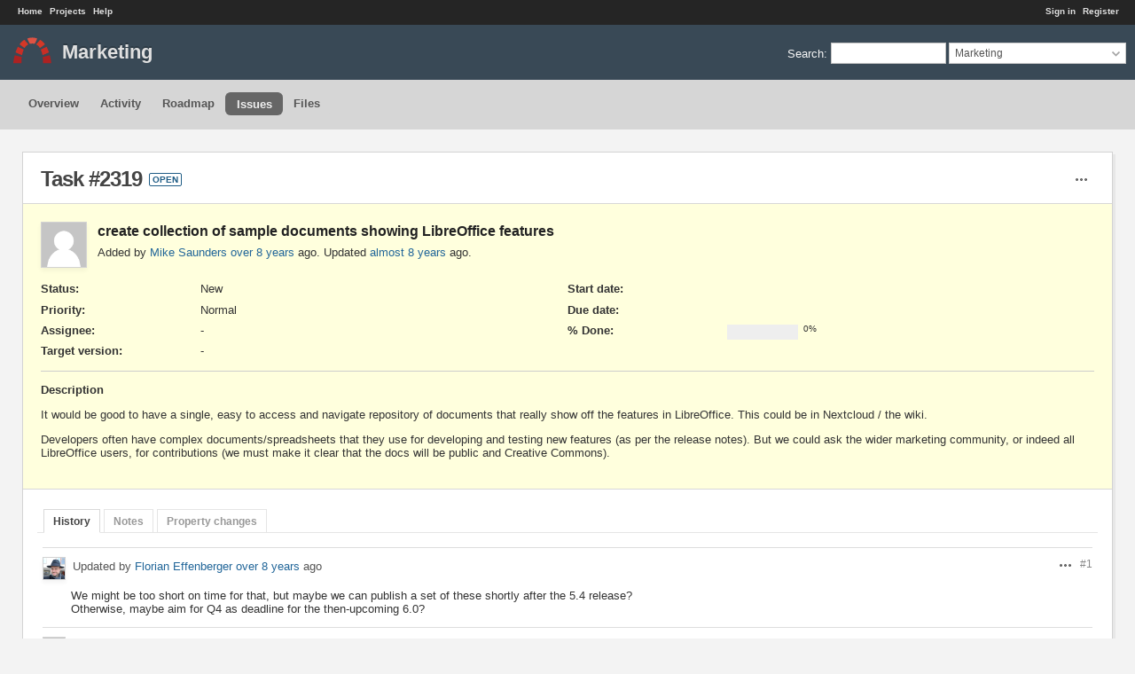

--- FILE ---
content_type: text/html; charset=utf-8
request_url: https://redmine.documentfoundation.org/issues/2319
body_size: 5526
content:
<!DOCTYPE html>
<html lang="en">
<head>
<meta charset="utf-8" />
<title>Task #2319: create collection of sample documents showing LibreOffice features - Marketing - The Document Foundation Redmine</title>
<meta name="viewport" content="width=device-width, initial-scale=1">
<meta name="description" content="Redmine" />
<meta name="keywords" content="issue,bug,tracker" />
<meta name="csrf-param" content="authenticity_token" />
<meta name="csrf-token" content="vjIT88qwwgD1HjNp7PbLWS/Osk8Xq/O6paN5M17eobR11okm3qDRQB29AibDTnBe3mciyrCWSQr2Qb9knfjRkQ==" />
<link rel='shortcut icon' href='/favicon.ico?1767666301' />
<link rel="stylesheet" media="all" href="/stylesheets/jquery/jquery-ui-1.13.2.css?1767666302" />
<link rel="stylesheet" media="all" href="/stylesheets/tribute-5.1.3.css?1767666302" />
<link rel="stylesheet" media="all" href="/themes/a1/stylesheets/application.css?1768175361" />
<link rel="stylesheet" media="all" href="/stylesheets/responsive.css?1767666302" />

<script src="/javascripts/jquery-3.6.1-ui-1.13.2-ujs-6.1.7.6.js?1767666302"></script>
<script src="/javascripts/tribute-5.1.3.min.js?1767666302"></script>
<script src="/javascripts/tablesort-5.2.1.min.js?1767666302"></script>
<script src="/javascripts/tablesort-5.2.1.number.min.js?1767666302"></script>
<script src="/javascripts/application.js?1767666302"></script>
<script src="/javascripts/responsive.js?1767666302"></script>
<script>
//<![CDATA[
$(window).on('load', function(){ warnLeavingUnsaved('The current page contains unsaved text that will be lost if you leave this page.'); });
//]]>
</script>
<script src="/themes/a1/javascripts/theme.js?1740510236"></script>
<script>
//<![CDATA[
rm = window.rm || {};rm.AutoComplete = rm.AutoComplete || {};rm.AutoComplete.dataSources = JSON.parse('{"issues":"/issues/auto_complete?project_id=marketing\u0026q=","wiki_pages":"/wiki_pages/auto_complete?project_id=marketing\u0026q="}');
//]]>
</script>
<link rel="stylesheet" media="screen" href="/plugin_assets/redmine_agile/stylesheets/redmine_agile.css?1768175423" />
<!-- page specific tags -->
    <link rel="alternate" type="application/atom+xml" title="Marketing - Task #2319: create collection of sample documents showing LibreOffice features" href="https://redmine.documentfoundation.org/issues/2319.atom" />
<script src="/javascripts/context_menu.js?1767666302"></script><link rel="stylesheet" media="screen" href="/stylesheets/context_menu.css?1767666302" /></head>
<body class="theme-A1 project-marketing has-main-menu controller-issues action-show avatars-off">

<div id="wrapper">

<div class="flyout-menu js-flyout-menu">

        <div class="flyout-menu__search">
            <form action="/projects/marketing/search" accept-charset="UTF-8" name="form-411c63bd" method="get"><input name="utf8" type="hidden" value="&#x2713;" autocomplete="off" />
            <input type="hidden" name="issues" value="1" autocomplete="off" />
            <label class="search-magnifier search-magnifier--flyout" for="flyout-search">&#9906;</label>
            <input type="text" name="q" id="flyout-search" class="small js-search-input" placeholder="Search" />
</form>        </div>


        <h3>Project</h3>
        <span class="js-project-menu"></span>

    <h3>General</h3>
    <span class="js-general-menu"></span>

    <span class="js-sidebar flyout-menu__sidebar"></span>

    <h3>Profile</h3>
    <span class="js-profile-menu"></span>

</div>


<div id="top-menu">
    <div id="account">
        <ul><li><a class="login" href="/login">Sign in</a></li><li><a class="register" href="/account/register">Register</a></li></ul>    </div>
    
    <ul><li><a class="home" href="/">Home</a></li><li><a class="projects" href="/projects">Projects</a></li><li><a target="_blank" rel="noopener" class="help" href="https://www.redmine.org/guide">Help</a></li></ul></div>

<div id="header">

    <a href="#" class="mobile-toggle-button js-flyout-menu-toggle-button"></a>

    <div id="quick-search">
        <form action="/projects/marketing/search" accept-charset="UTF-8" name="form-6eaa451c" method="get"><input name="utf8" type="hidden" value="&#x2713;" autocomplete="off" />
        <input type="hidden" name="scope" autocomplete="off" />
        <input type="hidden" name="issues" value="1" autocomplete="off" />
        <label for='q'>
          <a accesskey="4" href="/projects/marketing/search">Search</a>:
        </label>
        <input type="text" name="q" id="q" size="20" class="small" accesskey="f" data-auto-complete="true" />
</form>        <div id="project-jump" class="drdn"><span class="drdn-trigger">Marketing</span><div class="drdn-content"><div class="quick-search"><input type="text" name="q" id="projects-quick-search" value="" class="autocomplete" data-automcomplete-url="/projects/autocomplete.js?jump=issues" autocomplete="off" /></div><div class="drdn-items projects selection"></div><div class="drdn-items all-projects selection"><a href="/projects?jump=issues">All Projects</a></div></div></div>
    </div>

    <h1><span class="current-project">Marketing</span></h1>

    <div id="main-menu" class="tabs">
        <ul><li><a class="overview" href="/projects/marketing">Overview</a></li><li><a class="activity" href="/projects/marketing/activity">Activity</a></li><li><a class="roadmap" href="/projects/marketing/roadmap">Roadmap</a></li><li><a class="issues selected" href="/projects/marketing/issues">Issues</a></li><li><a class="files" href="/projects/marketing/files">Files</a></li></ul>
        <div class="tabs-buttons" style="display:none;">
            <button class="tab-left" onclick="moveTabLeft(this); return false;"></button>
            <button class="tab-right" onclick="moveTabRight(this); return false;"></button>
        </div>
    </div>
</div>

<div id="main" class="nosidebar">
    <div id="sidebar">
        
        
    </div>

    <div id="content">
        
        <div class="contextual">




<span class="drdn"><span class="drdn-trigger"><span class="icon-only icon-actions" title="Actions">Actions</span></span><div class="drdn-content"><div class="drdn-items">
  <a href="#" onclick="copyTextToClipboard(this);; return false;" class="icon icon-copy-link" data-clipboard-text="https://redmine.documentfoundation.org/issues/2319">Copy link</a>
  
</div></div></span></div>


<h2 class="inline-flex">Task #2319</h2>
<span class="badge badge-status-open">open</span>

<div class="issue tracker-4 status-1 priority-2 priority-default details">

  <div class="gravatar-with-child">
    <img title="Author: Mike Saunders" class="gravatar" width="50" height="50" src="/plugin_assets/redmine_local_avatars/images/default.png?1768175423" />
    
  </div>

<div class="subject">
<div><h3>create collection of sample documents showing LibreOffice features</h3></div>
</div>
        <p class="author">
        Added by <a class="user active" href="/users/343">Mike Saunders</a> <a title="2017-07-12 14:31" href="/projects/marketing/activity?from=2017-07-12">over 8 years</a> ago.
        Updated <a title="2018-03-06 14:41" href="/projects/marketing/activity?from=2018-03-06">almost 8 years</a> ago.
        </p>

<div class="attributes">
<div class="splitcontent"><div class="splitcontentleft"><div class="status attribute"><div class="label">Status:</div><div class="value">New</div></div><div class="priority attribute"><div class="label">Priority:</div><div class="value">Normal</div></div><div class="assigned-to attribute"><div class="label">Assignee:</div><div class="value">-</div></div><div class="fixed-version attribute"><div class="label">Target version:</div><div class="value">-</div></div></div><div class="splitcontentleft"><div class="start-date attribute"><div class="label">Start date:</div><div class="value"></div></div><div class="due-date attribute"><div class="label">Due date:</div><div class="value"></div></div><div class="progress attribute"><div class="label">% Done:</div><div class="value"><table class="progress progress-0"><tr><td style="width: 100%;" class="todo"></td></tr></table><p class="percent">0%</p></div></div></div></div>


<script>
//<![CDATA[
linkableAttributeFields();
//]]>
</script>


</div>

<hr />
<div class="description">
  <div class="contextual">
  
  </div>

  <p><strong>Description</strong></p>
  <div class="wiki">
  <p>It would be good to have a single, easy to access and navigate repository of documents that really show off the features in LibreOffice. This could be in Nextcloud / the wiki.</p>


	<p>Developers often have complex documents/spreadsheets that they use for developing and testing new features (as per the release notes). But we could ask the wider marketing community, or indeed all LibreOffice users, for contributions (we must make it clear that the docs will be public and Creative Commons).</p>
  </div>
</div>







</div>



<div id="history">

<div class="tabs">
  <ul>
    <li><a id="tab-history" class="selected" onclick="showIssueHistory(&quot;history&quot;, this.href); return false;" href="/issues/2319?tab=history">History</a></li>
    <li><a id="tab-notes" onclick="showIssueHistory(&quot;notes&quot;, this.href); return false;" href="/issues/2319?tab=notes">Notes</a></li>
    <li><a id="tab-properties" onclick="showIssueHistory(&quot;properties&quot;, this.href); return false;" href="/issues/2319?tab=properties">Property changes</a></li>
  </ul>
  <div class="tabs-buttons" style="display:none;">
    <button class="tab-left" type="button" onclick="moveTabLeft(this);"></button>
    <button class="tab-right" type="button" onclick="moveTabRight(this);"></button>
  </div>
</div>

  <div id="tab-content-history" class="tab-content">
  <div id="change-12746" class="journal has-notes">
    <div id="note-1" class="note">
    <div class="contextual">
      <span class="journal-actions"><span class="drdn"><span class="drdn-trigger"><span class="icon-only icon-actions" title="Actions">Actions</span></span><div class="drdn-content"><div class="drdn-items"><a href="#" onclick="copyTextToClipboard(this);; return false;" class="icon icon-copy-link" data-clipboard-text="https://redmine.documentfoundation.org/issues/2319#note-1">Copy link</a></div></div></span></span>
      <a href="#note-1" class="journal-link">#1</a>
    </div>
    <h4 class='note-header'>
      <img class="gravatar" width="24" height="24" src="/account/get_avatar/1" />
      Updated by <a class="user active" href="/users/1">Florian Effenberger</a> <a title="2017-07-12 15:19" href="/projects/marketing/activity?from=2017-07-12">over 8 years</a> ago
      <span id="journal-12746-private_notes" class=""></span>
      
    </h4>

    <div id="journal-12746-notes" class="wiki"><p>We might be too short on time for that, but maybe we can publish a set of these shortly after the 5.4 release?<br />Otherwise, maybe aim for Q4 as deadline for the then-upcoming 6.0?</p></div>
    </div>
  </div>
  
  <div id="change-12771" class="journal has-notes has-details">
    <div id="note-2" class="note">
    <div class="contextual">
      <span class="journal-actions"><span class="drdn"><span class="drdn-trigger"><span class="icon-only icon-actions" title="Actions">Actions</span></span><div class="drdn-content"><div class="drdn-items"><a href="#" onclick="copyTextToClipboard(this);; return false;" class="icon icon-copy-link" data-clipboard-text="https://redmine.documentfoundation.org/issues/2319#note-2">Copy link</a></div></div></span></span>
      <a href="#note-2" class="journal-link">#2</a>
    </div>
    <h4 class='note-header'>
      <img class="gravatar" width="24" height="24" src="/plugin_assets/redmine_local_avatars/images/default.png?1768175423" />
      Updated by <a class="user active" href="/users/343">Mike Saunders</a> <a title="2017-07-12 16:19" href="/projects/marketing/activity?from=2017-07-12">over 8 years</a> ago
      <span id="journal-12771-private_notes" class=""></span>
      
    </h4>

    <ul class="details">
       <li><strong>Target version</strong> changed from <i>Q3/2017</i> to <i>Q4/2017</i></li>
    </ul>
    <div id="journal-12771-notes" class="wiki"><p>Florian Effenberger wrote:</p>


<blockquote>

	<p>We might be too short on time for that, but maybe we can publish a set of these shortly after the 5.4 release?<br />Otherwise, maybe aim for Q4 as deadline for the then-upcoming 6.0?</p>


</blockquote>

	<p>You're right -- I forget that we're already in Q3! Bumping to Q4 as it'll take a while to build up the docs before we announce it.</p></div>
    </div>
  </div>
  
  <div id="change-13907" class="journal has-notes">
    <div id="note-3" class="note">
    <div class="contextual">
      <span class="journal-actions"><span class="drdn"><span class="drdn-trigger"><span class="icon-only icon-actions" title="Actions">Actions</span></span><div class="drdn-content"><div class="drdn-items"><a href="#" onclick="copyTextToClipboard(this);; return false;" class="icon icon-copy-link" data-clipboard-text="https://redmine.documentfoundation.org/issues/2319#note-3">Copy link</a></div></div></span></span>
      <a href="#note-3" class="journal-link">#3</a>
    </div>
    <h4 class='note-header'>
      <img class="gravatar" width="24" height="24" src="/plugin_assets/redmine_local_avatars/images/default.png?1768175423" />
      Updated by <a class="user active" href="/users/343">Mike Saunders</a> <a title="2017-12-08 10:40" href="/projects/marketing/activity?from=2017-12-08">about 8 years</a> ago
      <span id="journal-13907-private_notes" class=""></span>
      
    </h4>

    <div id="journal-13907-notes" class="wiki"><p>Got this moving: sent out a call for documents to marketing-priv@, marketing@ and projects. Hopefully I'll get enough documents (say, 10) to make a decent wiki page for them before the Christmas break.</p></div>
    </div>
  </div>
  
  <div id="change-13908" class="journal has-notes has-details">
    <div id="note-4" class="note">
    <div class="contextual">
      <span class="journal-actions"><span class="drdn"><span class="drdn-trigger"><span class="icon-only icon-actions" title="Actions">Actions</span></span><div class="drdn-content"><div class="drdn-items"><a href="#" onclick="copyTextToClipboard(this);; return false;" class="icon icon-copy-link" data-clipboard-text="https://redmine.documentfoundation.org/issues/2319#note-4">Copy link</a></div></div></span></span>
      <a href="#note-4" class="journal-link">#4</a>
    </div>
    <h4 class='note-header'>
      <img class="gravatar" width="24" height="24" src="/plugin_assets/redmine_local_avatars/images/default.png?1768175423" />
      Updated by <a class="user active" href="/users/343">Mike Saunders</a> <a title="2017-12-08 10:41" href="/projects/marketing/activity?from=2017-12-08">about 8 years</a> ago
      <span id="journal-13908-private_notes" class=""></span>
      
    </h4>

    <ul class="details">
       <li><strong>Status</strong> changed from <i>New</i> to <i>In Progress</i></li>
    </ul>
    <div id="journal-13908-notes" class="wiki"><p>...and thereby setting the status to In Progress!</p></div>
    </div>
  </div>
  
  <div id="change-13980" class="journal has-notes">
    <div id="note-5" class="note">
    <div class="contextual">
      <span class="journal-actions"><span class="drdn"><span class="drdn-trigger"><span class="icon-only icon-actions" title="Actions">Actions</span></span><div class="drdn-content"><div class="drdn-items"><a href="#" onclick="copyTextToClipboard(this);; return false;" class="icon icon-copy-link" data-clipboard-text="https://redmine.documentfoundation.org/issues/2319#note-5">Copy link</a></div></div></span></span>
      <a href="#note-5" class="journal-link">#5</a>
    </div>
    <h4 class='note-header'>
      <img class="gravatar" width="24" height="24" src="/plugin_assets/redmine_local_avatars/images/default.png?1768175423" />
      Updated by <a class="user active" href="/users/343">Mike Saunders</a> <a title="2017-12-15 12:11" href="/projects/marketing/activity?from=2017-12-15">about 8 years</a> ago
      <span id="journal-13980-private_notes" class=""></span>
      
    </h4>

    <div id="journal-13980-notes" class="wiki"><p>Unfortunately nobody from the community has sent me anything yet, although someone recommended I look at existing templates. In the meantime I've put out a request on Reddit: <a class="external" href="https://www.reddit.com/r/libreoffice/comments/7jz2ge/share_your_documents_to_show_off_libreoffice/">https://www.reddit.com/r/libreoffice/comments/7jz2ge/share_your_documents_to_show_off_libreoffice/</a></p></div>
    </div>
  </div>
  
  <div id="change-14023" class="journal has-notes">
    <div id="note-6" class="note">
    <div class="contextual">
      <span class="journal-actions"><span class="drdn"><span class="drdn-trigger"><span class="icon-only icon-actions" title="Actions">Actions</span></span><div class="drdn-content"><div class="drdn-items"><a href="#" onclick="copyTextToClipboard(this);; return false;" class="icon icon-copy-link" data-clipboard-text="https://redmine.documentfoundation.org/issues/2319#note-6">Copy link</a></div></div></span></span>
      <a href="#note-6" class="journal-link">#6</a>
    </div>
    <h4 class='note-header'>
      <img class="gravatar" width="24" height="24" src="/plugin_assets/redmine_local_avatars/images/default.png?1768175423" />
      Updated by <a class="user active" href="/users/343">Mike Saunders</a> <a title="2018-01-04 11:32" href="/projects/marketing/activity?from=2018-01-04">about 8 years</a> ago
      <span id="journal-14023-private_notes" class=""></span>
      
    </h4>

    <div id="journal-14023-notes" class="wiki"><p>Ultimately nobody sent me anything, neither from the mailing list request or Reddit post, so I don't have anything to work with here. I could still try to hunt down documents across the web, if we think this task is really important -- otherwise shall we close/reject it as one of those things that just didn't work out, and maybe revisit the idea a later time?</p></div>
    </div>
  </div>
  
  <div id="change-14593" class="journal has-notes has-details">
    <div id="note-7" class="note">
    <div class="contextual">
      <span class="journal-actions"><span class="drdn"><span class="drdn-trigger"><span class="icon-only icon-actions" title="Actions">Actions</span></span><div class="drdn-content"><div class="drdn-items"><a href="#" onclick="copyTextToClipboard(this);; return false;" class="icon icon-copy-link" data-clipboard-text="https://redmine.documentfoundation.org/issues/2319#note-7">Copy link</a></div></div></span></span>
      <a href="#note-7" class="journal-link">#7</a>
    </div>
    <h4 class='note-header'>
      <img class="gravatar" width="24" height="24" src="/account/get_avatar/1" />
      Updated by <a class="user active" href="/users/1">Florian Effenberger</a> <a title="2018-03-06 14:41" href="/projects/marketing/activity?from=2018-03-06">almost 8 years</a> ago
      <span id="journal-14593-private_notes" class=""></span>
      
    </h4>

    <ul class="details">
       <li><strong>Status</strong> changed from <i>In Progress</i> to <i>New</i></li>
       <li><strong>Assignee</strong> deleted (<del><i>Mike Saunders</i></del>)</li>
       <li><strong>Target version</strong> deleted (<del><i>Q4/2017</i></del>)</li>
    </ul>
    <div id="journal-14593-notes" class="wiki"><p>My proposal is to leave this ticket open for anyone who wants to take it - but given the current priorities we have, I don't think you coming up with documents (unless there's a specific need for a concrete marketing collateral) is a good use of time indeed.</p></div>
    </div>
  </div>
  

</div>
  
  

<script>
//<![CDATA[
showIssueHistory("history", this.href)
//]]>
</script>

</div>

<div style="clear: both;"></div>
<div class="contextual">




<span class="drdn"><span class="drdn-trigger"><span class="icon-only icon-actions" title="Actions">Actions</span></span><div class="drdn-content"><div class="drdn-items">
  <a href="#" onclick="copyTextToClipboard(this);; return false;" class="icon icon-copy-link" data-clipboard-text="https://redmine.documentfoundation.org/issues/2319">Copy link</a>
  
</div></div></span></div>


<div style="clear: both;"></div>


<p class="other-formats hide-when-print">Also available in:  <span><a class="atom" rel="nofollow" href="/issues/2319.atom">Atom</a></span>
  <span><a class="pdf" rel="nofollow" href="/issues/2319.pdf">PDF</a></span>
</p>





        
        <div style="clear:both;"></div>
    </div>
</div>
<div id="footer">
    Powered by <a target="_blank" rel="noopener" href="https://www.redmine.org/">Redmine</a> &copy; 2006-2026 Jean-Philippe Lang
    | <a href="https://www.documentfoundation.org/privacy">Privacy Policy</a>
    | <a href="https://www.documentfoundation.org/imprint">Impressum (Legal Info)</a>
</div>

<div id="ajax-indicator" style="display:none;"><span>Loading...</span></div>
<div id="ajax-modal" style="display:none;"></div>

</div>
<script>
$(function() {
  $('body').removeClass('avatars-off').addClass('avatars-on');
});
</script>

</body>
</html>


--- FILE ---
content_type: text/css
request_url: https://redmine.documentfoundation.org/themes/a1/stylesheets/application.css?1768175361
body_size: 8384
content:
/* A1 theme version 4.1.2, Copyright (C) 2011 - 2025 Kirill Bezrukov www.redmineup.com */

@import url(../../../stylesheets/application.css);


/*.buttons .icon,*/
#content > .contextual > a.icon {
  padding: 5px 8px;
  background-image: url();
  border: 1px solid #ddd;
  background-color: rgb(240, 240, 240);
	border-radius: 4px;   
	text-align: center;	 
}


/*.buttons a.icon:hover, */
.contextual a.icon:hover, 
.contextual a.icon:visited:hover {
	background-color: #eef5fd;
	text-decoration: none;
}

/* NEW */

#header {
	background: #394956;
	min-height: 5em;
	padding: 0px;
	min-height: initial;
}

#header > h1 {
	background: url(../images/logo.svg) no-repeat 15px 45%;
	color: #E0E0E0;
	text-shadow: 0 -2px rgba(0, 0, 0, 0.2);
	font-size: 22px;
	padding: 18px 10px 18px 70px;
	background-size: 43px 30px;
	margin: 0px;
}

h1, h2, h3, h4 {
	font-family: "Lucida Grande", verdana, arial, helvetica, sans-serif;
}

html, #wrapper {
	background: #f3f3f3;
}

#wrapper3 {
  display: flex;
  flex-direction: column;
}

body {
	font-family: "Lucida Grande", verdana, arial, helvetica, sans-serif;
	font-size: 13px;
}

#main {
  flex-grow: 2;
  display: flex;
  flex-direction: row-reverse;
	background: transparent;
	margin: 25px 25px 0px 25px;
}

#top-menu {
	background-color: #252525;
	color: #ccc;
 	padding: 7px 10px 2px 20px;
 	height: 1.8em;
}

#top-menu a {
	color: #e0e0e0;
}

#errorExplanation, div.flash, .nodata, .warning, .conflict {
	border: 0px solid;
	border: 1px solid;
	border-radius: 0px;
}

div#content > div.flash {
	border: 0px solid;
	padding: 9px 35px 10px;
	margin: -10px -16px 10px -16px;
	background-position-x: 12px !important;
	background-position-y: 9px !important;
	position: relative;
	border-bottom: 1px solid #AECCD7;
}

#errorExplanation, .nodata, .warning {
	border: 1px solid silver;
	text-shadow: 0 1px white;
}

div.filters h2 .scope_title a {
	color: #444;
}

div#content {
  flex-grow: 1;
	margin-right: 20px;
}

div#main.nosidebar div#content {
	margin-right: 0px;
}

#main #sidebar {
	width: 260px;
}

#sidebar-switch-panel {
  margin-left: -15px;
}

#sidebar-switch-button {
	padding-right: 25px;
}

#main:not(.collapsedsidebar) #sidebar {
  flex-shrink: 0;
	padding: 0px 10px 20px 15px !important;
	background: #f5f5f5;
	border: 1px solid #e0e0e0;
	-moz-box-shadow: 3px 3px rgba(0, 0, 0, 0.05);
	-webkit-box-shadow: 3px 3px rgba(0, 0, 0, 0.05);
	box-shadow: 3px 3px rgba(0, 0, 0, 0.05);
}

#main.collapsedsidebar {
	margin-right: 10px;
}

#main.collapsedsidebar #sidebar {
	background: #f3f3f3;
	border: 0px;
	padding: 0px;
}


div#content > h2:not(.inline-flex),
div#content h2.contacts_header,
div#content > div.filters h2,
div#content > #add-news > h2,
div#content > #add-message > h2 ,
div#content > .message.details > h2 ,
div#content > .board.details > h2 ,
div#content > #add-document > h2 {
	padding: 16px 20px;
	margin: -10px -16px 0px;
	letter-spacing: -1px;
	color: #444;
	font-size: 24px;
	border-bottom: 0px;
}

div#content > h2 {
/*	padding: 16px 20px;
	margin: -10px -16px 16px;*/
	letter-spacing: -1px;
	color: #444;
	font-size: 24px;	
  padding-top: 6px;
  padding-bottom: 3px;
  padding-left: 4px;	
}

.controller-boards.action-index #add-message {
	position: static;
}

/*.controller-boards.action-index #add-message #message-form > p {
	position: relative;
	padding: 10px;
	background-color: white;
	margin: -10px;
	border-bottom: 1px solid #AECCD7;
}
*/
/*.controller-documents.action-index div#content  h2, */
/*.controller-timelog div#content h2,*/
div#content > p.breadcrumb ~ h2,
/*.controller-time_entry_reports div#content  h2, */
.controller-boards.action-show div#content  h2,
.controller-messages.action-show div#content  h2,
.controller-boards.action-show div#content div#add-message h2 {
	border-top-left-radius: 0px;
	border-top-right-radius: 0px;
	-webkit-border-top-left-radius: 0px;
	-webkit-border-top-right-radius: 0px;
	-moz-border-radius-topleft: 0px;
	-moz-border-radius-topright: 0px;
	border-top: 1px solid #AECCD7;
	padding: 9px 20px 12px;
	margin: -2px -16px 10px;
}

.controller-timelog div#content .contextual,
.controller-time_entry_reports div#content .contextual {
	margin-top: 50px;
}

#add-news, #add-message, #add-document {
	margin-bottom: 20px;
}


p.breadcrumb {
	margin: 4px 0 15px 0;
}

div#content > div.contextual,
.controller-timelog div#content .contextual,
.controller-time_entry_reports div#content .contextual {
	margin-top: 11px;
	margin-right: 10px;
}

#roadmap {margin: 10px;}

p.subtitle {
	margin: 0px 0 12px 0;
}

.contextual a, .contextual a:link, .contextual a:visited {color: #888;}

.contextual a:hover, .contextual a:visited:hover {color: #333;}

div.filters h2 .scope_title a { color: #222; text-decoration: none; }

h2, .wiki h1 { color: #222; font-size: 26px;}
h3, .wiki h2 { color: #222; }


div#content > div.wiki {
	padding: 10px;
	padding-top: 20px;
}

div#welcome-store-content h1,
div#welcome-store-content h2,
div#welcome-store-content h3,
div#welcome-store-content h4 {
	color: #222;
}

#content, #main.nosidebar #content {
	background: #fff;
	border: 1px solid #d3d3d3;
	box-shadow: 3px 3px 0px rgba(0, 0, 0, 0.05);
}

.badge {
	bottom: 4px;
	margin-left: 4px;
}

a, a:link, a:visited {
	color: #269;
}

#content div.details {
	padding: 20px;
	margin-bottom: 6px;
	border: 1px solid #D7D7D7;
	margin: 0px -17px 15px -17px;
	border-radius: 0px;
}

div.issue.tooltip {
	padding: 6px;
	margin: 0 0 6px 0;
}

/*div.contact.details, div.deal.details {
	padding: 15px !important;
	margin: -11px -11px 6px;
}
*/
#sidebar h3 {
	color: #333;
	padding-bottom: 5px;
	margin-bottom: 5px;
	font-weight: 500;
}

#footer { background-color:#f3f3f3; border: 0px; }

/* Headers */
h2, h3, h4, .wiki h1, .wiki h2, .wiki h3 {border-bottom: 0px;}
.wiki.wiki-page > h2 { border-bottom: 1px solid #CCC;	padding-bottom: 6px;}

/* Main menu */

#main-menu {
	left: 0px;
	width: 100%;
	background-color: #d6d6d6;
	font-weight: 500;
	position: relative;
	height: auto;
	box-sizing: border-box;
}

#main-menu ul {
	padding: 0px 20px;
}
#main-menu li {
	margin: 0px;
	padding: 13px 0px;
	float: none;
	display: inline-block;
}

#main-menu li a,
#main-menu .menu-children li a,
#main-menu li a.new-object {
	background-color: #d6d6d6;
	display: block;
	float: left;
	padding: 6px 12px;
	color: #555;
	text-decoration: none;
	border-radius: 6px;
	-moz-border-radius: 6px;
	-webkit-border-radius: 6px;
}

#main-menu li a:hover,
#main-menu .menu-children li a:hover {
	background-color: #d6d6d6;
	color: #222;
}

#main-menu li a.selected {
	padding: 5px 12px;
	color: #F0F0F0;
	border: 1px solid #666;
	border-right: none;
	border-bottom: none;
	background-color: #666;
}

#main-menu li a.selected:hover {
	color: #e0e0e0;
	background-color: #666;
}

#main-menu .menu-children {
	border: 0px;
	margin-top: 42px;
	left: 0px;
	background: #d6d6d6;
}
#main-menu .menu-children, #main-menu .menu-children li {
	padding: 0px 5px;
}

/**********************************************************/
/* TABLES */
/**********************************************************/
table.list, .table-list {	border-collapse: collapse; border-radius: 0px;}
table.list tbody td, table.list tbody tr:hover td { border: solid 1px #d7d7d7; }
table.list thead th {
    border-width: 1px;
    border-style: solid;
    border-color: #d7d7d7;
}

div#content .context-menu-selection {
	background-color: #659ac0 !important;
}

/*Quick search*/
#quick-search {	margin: 20px 10px;}

#quick-search select {
	max-width: 300px;
}

#quick-search .drdn-trigger {
	padding-top: 4px;
	font-size: 12px;
	border-radius: 0px;
}

/* Grid styles by priorities */
table.list td {padding: 5px;}
table.list td.icon {padding-left: 20px;}
table.list input[type="checkbox"] {margin: 6px 1px;}

table.list tbody tr:hover {background-color: #EFF5F8;}
table.list tr.issue a { color: #666; }
/*tr.odd {background-color: transparent;}
tr.even {background-color: transparent;}
table.list th {background-color: transparent;}*/


/*Immediately*/
tr.odd.priority-7, table.list tbody tr.odd.priority-7:hover { color: #900; font-weight: bold; }
tr.odd.priority-7 { background: #ffc4c4; }
tr.even.priority-7, table.list tbody tr.even.priority-7:hover { color: #900; font-weight: bold; }
tr.even.priority-7 { background: #ffd4d4; }
tr.priority-7 a, tr.priority-7:hover a { color: #900; }
tr.odd.priority-7 td, tr.even.priority-7 td { border-color: #ffb4b4; }

/*High*/
tr.odd.priority-5, table.list tbody tr.odd.priority-5:hover { color: #900; }
tr.odd.priority-5 { background: #ffc4c4; }
tr.even.priority-5, table.list tbody tr.even.priority-5:hover { color: #900; }
tr.even.priority-5 { background: #ffd4d4; }
tr.priority-5 a { color: #900; }
tr.odd.priority-5 td, tr.even.priority-5 td { border-color: #ffb4b4; }

/*Normal*/
/*tr.odd.priority-4, table.list tbody tr.odd.priority-4:hover { color: #900; }
tr.odd.priority-4 { background: #fee; }
tr.even.priority-4, table.list tbody tr.even.priority-4:hover { color: #900; }
tr.even.priority-4 { background: #fff2f2; }
tr.priority-4 a { color: #900; }
tr.odd.priority-4 td, tr.even.priority-4 td { border-color: #fcc; }*/

/*Low*/
tr.odd.priority-3, table.list tbody tr.odd.priority-3:hover { color: #559; }
tr.odd.priority-3 { background: #eaf7ff; }
tr.even.priority-3, table.list tbody tr.even.priority-3:hover { color: #559; }
tr.even.priority-3 { background: #f2faff; }
tr.priority-3 a { color: #559; }
tr.odd.priority-3 td, tr.even.priority-3 td { border-color: #add7f3; }

/* Buttons */
#ajax-modal p.buttons input,
.ui-datepicker .ui-datepicker-buttonpane button,
.details input[type="submit"],
input[type="button"],
input[type="submit"],
input[type="submit"][name="continue"],
input[type="submit"].small,
input[type="submit"].button-small {
	color: #555;
	line-height: 30px;
	font-weight: 500;
	text-align: center;
	height: 32px;
	padding: 0 14px 0;
	margin-bottom: 6px;
	border: 1px solid #e0e2e3;
	font-size: 14px;
	background: #fafafa;
	-webkit-border-radius: 4px;
	-moz-border-radius: 4px;
	-ms-border-radius: 4px;
	-o-border-radius: 4px;
	border-radius: 4px;
	-webkit-transition: background-color 0.2s ease-in-out,color 0.2s ease-in-out,opacity 0.2s ease-in-out;
	-moz-transition: background-color 0.2s ease-in-out,color 0.2s ease-in-out,opacity 0.2s ease-in-out;
	-o-transition: background-color 0.2s ease-in-out,color 0.2s ease-in-out,opacity 0.2s ease-in-out;
	transition: background-color 0.2s ease-in-out,color 0.2s ease-in-out,opacity 0.2s ease-in-out;
	cursor: pointer;
	-webkit-appearance: none;
	-moz-appearance: none;
	-ms-appearance: none;
	-o-appearance: none;
	appearance: none;
	background-color: #f0f0f0;
	box-shadow: 0 3px 0px #a0a0a0;
	margin-right: 5px;
}

#ajax-modal p.buttons input[type="submit"],
.ui-datepicker .ui-datepicker-buttonpane button.ui-datepicker-close,
input[type="submit"] {
	background: #62a5c4;
	border-color: transparent;
	color: #fff;
	-moz-box-shadow: 0 3px 0px #558aa2;
	-webkit-box-shadow: 0 3px 0px #558aa2;
	box-shadow: 0 3px 0px #558aa2;
}

.ui-datepicker .ui-datepicker-buttonpane button.ui-datepicker-close {
	box-shadow: 0 3px 0px #558aa2;
}

#ajax-modal p.buttons input[type="submit"]:hover,
.ui-datepicker .ui-datepicker-buttonpane button.ui-datepicker-close.ui-state-hover,
input[type="submit"]:hover {
	background: #4f9abd;
}

#ajax-modal p.buttons input:hover,
.ui-datepicker .ui-datepicker-buttonpane button.ui-state-hover,
input[type="submit"][name="continue"]:hover,
input[type="button"]:hover,
.details input[type="submit"]:hover,
input[type="submit"].small:hover,
input[type="submit"].button-small:hover {
	background-color: #e3e3e3;
	-webkit-transition-duration: 0.05s;
	-moz-transition-duration: 0.05s;
	-o-transition-duration: 0.05s;
	transition-duration: 0.05s;
}

input[type="submit"].button-small,
input[type="button"].small,
.details input[type="submit"],
.ui-datepicker .ui-datepicker-buttonpane button,
.query-columns .buttons input[type="button"],
input[type="submit"].small {
	height: 20px;
	padding: 0px 12px;
	line-height: 10px;
	font-size: 90%;
	font-weight: bold;
	box-shadow: 0 3px 0px #a0a0a0;
}


/**********************************************************/
/* FORMS COMMON */
/**********************************************************/
input[type="text"]:not(.icon), input[type="date"], input[type="password"], textarea, select { padding: 2px; border: 1px solid #d7d7d7; }
input[type="text"]:not(.icon),
input[type="date"],
input[type="password"],
input[type="search"],
input[type="number"],
fieldset#filters td.values input {
  padding: 3px; min-height: 15px;border-radius: 0px;
}

input[type="checkbox"] {height: initial;}

option { border-bottom: 1px dotted #d7d7d7; }
input.autocomplete {padding-left: 20px !important; border-radius: 0px;}

select#project_quick_jump_box {
	border-radius: 12px;
	-moz-border-radius: 12px;
	-webkit-border-radius: 12px;
	box-shadow: inset 0px 1px 4px rgba(0, 0, 0, 0.15);
	-moz-box-shadow: inset 0px 1px 4px rgba(0, 0, 0, 0.15);
	-webkit-box-shadow: inset 0px 1px 4px rgba(0, 0, 0, 0.15);
	outline: none;
	padding-left: 10px;
}

select {
	-webkit-appearance: none;
	-moz-appearance: none;
	-ms-appearance: none;
	-o-appearance: none;
	appearance: none;
	z-index: 1;
	padding: 4px 30px 4px 4px;
	background-color: #fff;
	cursor: pointer;
	background: url(../images/select.png) no-repeat right #fff;
	background-size: 18px 16px;
	text-indent: 0.01px;
	text-overflow: "";
	-webkit-border-radius: 1px;
	-moz-border-radius: 1px;
	-ms-border-radius: 1px;
	-o-border-radius: 1px;
	border-radius: 1px;
	min-height: 23px;
   -webkit-box-sizing : border-box;‌​
    -moz-box-sizing : border-box;
    box-sizing : border-box;
}

@-moz-document url-prefix() {
  select {
		padding-top: 0;
		padding-bottom: 0;
 }
}

select::-ms-expand {
  display: none;
}

select[multiple="multiple"] {
	height: auto;
	background: #fff;
	padding: 5px;
}

input[type="text"]:focus,
input[type="date"]:focus,
input[type="password"]:focus,
input[type="search"]:focus,
select:focus,
textarea:focus,
fieldset#filters td.values input:focus {
  border-color:#4f9abd;
  outline: none;
}

.check_box_group {
	border-radius: 0px;
	border: 1px solid #d7d7d7;
}

.check_box_group input {
	height: 16px;
}


/**********************************************************/
/* ISSUES */
/**********************************************************/

#history {border: 0px}

#history .tab-content {border: 0px}

/* Forum */

div.message.reply {
	border-top: 1px solid #DDD;
	padding-top: 10px;
}

.controller-messages.action-show .message.reply {
	background: white;
	padding: 10px 0 0 0;
	border: none;
	margin: 0 0 20px 0;
	border-top: 1px solid #DDD;
}

.controller-messages.action-show .message {
	background: #EAF7FF;
	padding: 0px 15px 10px;
	border: 1px solid silver;
	margin: -11px -17px 15px -17px
}

.controller-messages.action-show .message .contextual {
	margin-top: 10px;
}

/*.controller-boards p.breadcrumb,
.controller-messages p.breadcrumb {
	position: relative;
	background: white;
	border: 0px solid;
	padding: 9px 13px 10px;
	margin: -5px -10px 1px -10px;
	background-position-x: 12px !important;
	background-position-y: 9px !important;
	border-top-left-radius: 8px;
	border-top-right-radius: 8px;
	-webkit-border-top-left-radius: 8px;
	-webkit-border-top-right-radius: 8px;
	-moz-border-radius-topleft: 8px;
	-moz-border-radius-topright: 8px;
	position: relative;
}
*/
#add-news, #add-message, #add-document {
	background-color: white;
	position: relative;
/*	border-bottom: 1px solid #AECCD7;*/
	margin: -5px -10px 10px -10px;
	padding: 5px 10px 10px;
	border-top-left-radius: 8px;
	border-top-right-radius: 8px;
	-webkit-border-top-left-radius: 8px;
	-webkit-border-top-right-radius: 8px;
	-moz-border-radius-topleft: 8px;
	-moz-border-radius-topright: 8px;

}


/* Misc */

#quick-search #q {
	outline: none;
	padding: 3px 10px !important;
	border: 1px solid #C3C3C3;
	border-radius: 0px;
}

.box {
	background-color: #fcfcfc;
	padding: 16px;
}

img.gravatar {
	box-shadow: 0px 3px 5px rgba(0, 0, 0, 0.05);
	-moz-box-shadow: 0px 3px 5px rgba(0, 0, 0, 0.05);
	-webkit-box-shadow: 0px 3px 5px rgba(0, 0, 0, 0.05);
	border-radius: 0%;
	border: 1px solid #d3d3d3;
}

.wiki img {
	max-width: 100%;
}

div.wiki pre, .wiki pre {
	padding: 6px 10px;
	border-radius: 3px;
	-moz-border-radius: 3px;
	-webkit-border-radius: 3px;
}
.controller-wiki div#content > div.contextual {
	margin-top: 3px;
}

div#content > div.wiki {
	padding-top: 15px;
}

div.journal .details {
	border: 1px solid white;
}

div.journal > div {
	margin-top: 10px;
}

div.journal .details:hover {
	background: #FFD;
	border: 1px solid silver !important;
}

#footer {
	margin: 10px;
}

#context-menu, #context-menu ul li ul {
	-webkit-box-shadow: 0 0 3px #CCC;
	-moz-box-shadow: 0 0 3px #CCC;
	box-shadow: 0 0 3px #CCC;
}

#context-menu li:hover { border:1px solid #eee !important; background-color:#eee; }

#context-menu ul {
	border-top: 1px solid #DDD;
	border-left: 1px solid #DDD;
	border-bottom: 1px solid #DDD !important;
	border-right: 1px solid #DDD !important;
}

div.tooltip:hover span.tip {
	border: 1px solid #D9D9D9;
	zoom: 1;
	box-shadow: 0px 3px 5px rgba(0, 0, 0, 0.05);
	-moz-box-shadow: 0px 3px 5px rgba(0, 0, 0, 0.05);
	-webkit-box-shadow: 0px 3px 5px rgba(0, 0, 0, 0.05);
}

table.progress td.closed {
	background: #AECCD7 none repeat scroll 0%;
}

table.progress td.done {
	background: #EAF2F5 none repeat scroll 0%;
}

#history div.journal {
	border-top: 1px solid #DDD;
}

/* Modal form*/

div.modal h3.title {
	background: transparent;
	color: inherit;
}

div.modal {
	border-radius: 8px;
	border: 1px solid #CCC;
	padding: 10px 20px;
	-webkit-box-shadow: 0 4px 16px rgba(0, 0, 0, .2);
	-moz-box-shadow: 0 4px 16px rgba(0, 0, 0, .2);
	box-shadow: 0 4px 16px rgba(0, 0, 0, .2);
}

#modalbg {
	background: white;
	opacity: 0.75;
}

/* Login form */
body.action-login #content,
body.action-login #main.nosidebar #content {
	background: inherit;
	border: 0px;
	box-shadow: none;
}

#login-form table {
	margin: 0px auto;
  border: 0px;
  background-color: #FFF;
}

#login-form {
	background: white;
	-webkit-box-shadow: 0 0px 6px rgba(0, 0, 0, 0.3);
	-webkit-box-shadow: 0 0 3px #CCC;
	-moz-box-shadow: 0 0 3px #CCC;
	box-shadow: 0 0 3px #CCC;
	border: 1px solid #D7D7D7;
	width: 500px;
  margin: 40px auto;
}

#login-form input#username, #login-form input#password {
	outline: none;
	margin: 0px;
	border: 1px solid #DDD;
	padding: 6px;
	font-size: 140%;
	border-radius: 2px;
	-moz-border-radius: 2px;
	-webkit-border-radius: 2px;
}


#login-form input#login-submit {
	padding: 1px;
}

.controller-account.action-login div.flash, div.wiki div.flash {
	-webkit-box-shadow: 0 0 3px #CCC;
	-moz-box-shadow: 0 0 3px #CCC;
	box-shadow: 0 0 3px #CCC;
	border: 1px solid #D7D7D7 !important;
	margin: 5px;
}

/*Tabs*/

#content .tabs ul {
	border-color: #e5e5e5
}

#content .tabs ul li a {
	border-radius: 0px;
	padding: 5px 10px;
	border-color: #e5e5e5;
}

#content .tabs ul li a.selected {
	border-color: #d9d9d9;
	border-bottom-color: #fff;
}

#sidebar a.selected {
	background-color: transparent;
	color: gray;
	font-weight: bold;
}

/* tab buttons*/


#main-menu div.tabs-buttons {
  position: absolute;
  right: 0;
  width: 60px;
  height: 100%;
  background: #d6d6d6;
  bottom: 0;
  border: 0px;
}

#main-menu button.tab-left, #main-menu button.tab-right {
  cursor: pointer;
  height:98%;
  border: 0px;
  position: absolute;
  padding: 4px;
  width: 25px;
  bottom: 0px;
  border-radius: 0px;
  background: #d6d6d6;
  color: #9da2a6;
  font-weight: bold;
}
#main-menu button.tab-left:hover, #main-menu button.tab-right:hover {
  background-color: #d6d6d6;
  color: #fff;
}
#main-menu button.tab-left:focus, #main-menu button.tab-right:focus {
  outline: 0;
}

#main-menu button.tab-left {
  right: 25px;
}

#main-menu button.tab-left::before {
  content: "\25C0";
  background: none;
}

#main-menu button.tab-right::before {
  right: 0;
  content: "\25b6";
  background: none;
}

#main-menu button.tab-left.disabled, #main-menu button.tab-right.disabled {
  background-color: #d6d6d6;
  cursor: unset;
  color: #777;
}

div.tabs-buttons {
	background: transparent;
	border-bottom-color: #e5e5e5;
}

button.tab-left, button.tab-right {
	border-color: #e5e5e5;
	height: 27px;
	border-radius: 0px;
}

/* Pagination */
.pagination ul.pages li.current {
  background-color: #659ac0;
  border-color: #659ac0;
}

.pagination ul.pages li.page:hover {
	background-color: #eef5fd;
}

/* Questions */

.controller-messages.action-show .message.details {
	background: #FAFDFF;
	padding: 20px;
	border: inherit;
}

div#content > .message.details > h2, div#content > .board.details > h2 {
	margin: -12px -20px 10px;
}

#topics_list {
	padding: 0 10px;
}

#topics_container .topic {
	border-bottom: 1px solid #DDD;
	padding-bottom: 30px;
}

#forum_list,
.controller-boards.action-index #content > .filters,
.controller-questions.action-index #content > .filters {
	padding: 0 15px;
}

/*Contacts*/

div.filters .live_search {
	margin-left: 11px !important;
}

input.live_search_field {
	border-radius: 13px;
	outline: none;
	padding: 3px 12px !important;
	border: 1px solid #C3C3C3;
	height: 20px;
}

.live_search input.live_search_field, label#search_overlabel {
	font-size: 12px !important;
	height: 24px;
}

label#search_overlabel {
	padding-left: 12px !important;
	margin-top: -3px !important;
/*	background: url(../images/search.png) no-repeat 100% 45%;*/
	padding-right: 28px;
}

label#search_overlabel {	top: 11px !important;}

table.contacts.index tbody tr:hover  {background-color: #EFF5F8 !important;}
table.contacts.index tbody tr.context-menu-selection:hover  {background-color: #507AAA !important;}

/*******************/
/* 		TAGS
/*******************/

#edit_tags_form {
	padding: 8px;
}

h2 span.tag-label-color {
	letter-spacing: 0px;
	top: -4px;
	position: relative;

}

h2 span.tag-label-color a {
	margin-bottom: -1px;
}


div.filters .live_search {
	letter-spacing: 0px;
}

label#search_overlabel {
	margin-top: -4px;
}


span.tag-label-color {
	text-shadow: 0 -1px 1px rgba(0, 0, 0, 0.25);
	font-size: 9px !important;
	line-height: 1 !important;
	margin: 2px 0px 2px 0px;
	text-decoration: none;
	display: inline-block;
	position: relative;
	text-align: center;
	border-top: 1px solid rgba(255, 255, 255, 0.25);
	-moz-border-radius: 14px !important;
	-webkit-border-radius: 14px !important;
	border-radius: 14px !important;
	padding: 4px 6px 4px !important;
	background: url(../images/dark-overlay.png) repeat-x scroll 0 0;
	border: 1px solid rgba(0, 0, 0, 0.2);
	-webkit-box-shadow: inset 0 1px 0 hsla(0,100%,100%,.3) /*Top*/;
	-moz-box-shadow: inset 0 1px 0 hsla(0,100%,100%,.3) /*Top*/;
	box-shadow: inset 0 1px 0 hsla(0,100%,100%,.3) /*Top*/;
}

span.tag-label-color {
	background-color: #96CBFF;
}

span.tag-label-color:hover {
	background-color: #77ADE2;
}

span.tag-label-color a, span.tag-label-color > span {
	font-weight: bold !important;
	font-family: "Lucida Grande", verdana, arial, helvetica, sans-serif !important;
}

span.tag-label-color:hover a {
	color: black;
	text-shadow: none;
}

/*Edit tags Tag-it*/

.contacts-tags-edit ul.tagit {
    margin: 0px !important;
    padding: 0px !important;
}

.contacts-tags-edit ul.tagit li.tagit-choice  {

	text-shadow: 0 -1px 1px rgba(0, 0, 0, 0.25);
	font-size: 9px !important;
	color: #6b7b91 !important;
	line-height: 17px !important;
	font-weight: bold !important;

	/*border-top: 1px solid rgba(255, 255, 255, 0.25) !important;*/
	-moz-border-radius: 14px !important;
	-webkit-border-radius: 14px !important;
	border-radius: 14px !important;
	background: grey url(../images/dark-overlay.png) repeat-x scroll 0 0 !important;
	border: 1px solid rgba(0, 0, 0, 0.2) !important;
	-webkit-box-shadow: inset 0 1px 0 hsla(0,100%,100%,.3) /*Top*/ !important;
	-moz-box-shadow: inset 0 1px 0 hsla(0,100%,100%,.3) /*Top*/ !important;
	box-shadow: inset 0 1px 0 hsla(0,100%,100%,.3) /*Top*/ !important;
	padding-left: 8px !important;
	padding-right: 18px !important;

	border: 1px solid #7995cc !important;
	border-top: 1px solid #bccae6 !important;
	border-left: 1px solid #a9bbdf !important;

	text-shadow: 0px 1px rgba(255,255,255,0.45) !important;
	-webkit-border-radius: 15px 5px 5px 15px !important;
	-moz-border-radius: 15px 5px 5px 15px !important;
	-ms-border-radius: 15px 5px 5px 15px !important;
	-o-border-radius: 15px 5px 5px 15px !important;
	border-radius: 15px 5px 5px 15px !important;
	-webkit-box-shadow: 0px 1px 0px 0px rgba(0,0,0,0.15),inset 0px 1px 0px 0px rgba(255,255,255,0.45) !important;
	-moz-box-shadow: 0px 1px 0px 0px rgba(0,0,0,0.15),inset 0px 1px 0px 0px rgba(255,255,255,0.45) !important;
	-o-box-shadow: 0px 1px 0px 0px rgba(0,0,0,0.15),inset 0px 1px 0px 0px rgba(255,255,255,0.45) !important;
	box-shadow: 0px 1px 0px 0px rgba(0,0,0,0.15),inset 0px 1px 0px 0px rgba(255,255,255,0.45) !important;
	background-image: -webkit-gradient(linear, 50% 0%, 50% 100%, color-stop(0%, #ecf0f8), color-stop(100%, #dde4f2)) !important;
	background-image: -webkit-linear-gradient(top, #ecf0f8, #dde4f2) !important;
	background-image: -moz-linear-gradient(top, #ecf0f8, #dde4f2) !important;
	background-image: -o-linear-gradient(top, #ecf0f8, #dde4f2) !important;
	background-image: -ms-linear-gradient(top, #ecf0f8, #dde4f2) !important;
	background-image: linear-gradient(top, #ecf0f8,#dde4f2) !important;

}

.contacts-tags-edit ul.tagit li.tagit-choice:hover  {
	text-shadow: none;
	background: lightgrey url(../images/dark-overlay.png) repeat-x scroll 0 0 !important;
	color: black !important;

	border: 1px solid grey !important;
	border-top: 1px solid silver !important;
	border-left: 1px solid silver !important;
}

.contacts-tags-edit ul.tagit li.tagit-choice .tagit-close {
	right: 4px !important;

}

.contacts-tags-edit ul.tagit li.tagit-choice .tagit-close .text-icon {
	color: #6b7b91 !important;
}

.contacts-tags-edit ul.tagit li.tagit-choice .tagit-close .text-icon:hover {
	color: black !important;
}

.box#edit_tags_form {
	background-color: inherit !important;
	border: none !important;
	margin: 0px !important;
	padding: 0px !important;
}

/*Contacts*/

.small-card td.name h2 {
	font-size: 16px;
}

/*Invoices*/

table.invoice-lines tbody tr.line-data:hover { background-color:#EFF5F8 !important; }

table.invoice-lines th {
	border: 0px !important;
}


/***************************************************/
/* 		Color picker
/***************************************************/
div.colorPicker-palette {
	margin-top: 0;
	-webkit-border-radius: 6px;
	-moz-border-radius: 6px;
	-ms-border-radius: 6px;
	-o-border-radius: 6px;
	border-radius: 6px;

	border: 1px solid #CCC !important;
	padding: 10px !important;
	-webkit-box-shadow: 0 4px 16px rgba(0, 0, 0, .2);
	-moz-box-shadow: 0 4px 16px rgba(0, 0, 0, .2);
	box-shadow: 0 4px 16px rgba(0, 0, 0, .2);

	background-color: white !important;
	background-color: rgba(255, 255, 255, 0.95) !important;
}

div.colorPicker_hexWrap input {
	border: 1px solid #d7d7d7 !important;
}

div.colorPicker-swatch, div.colorPicker-picker {
	-webkit-border-radius: 20px;
	-moz-border-radius: 20px;
	-ms-border-radius: 20px;
	-o-border-radius: 20px;
	border-radius: 20px;
}



/***************************************************/
/* 		Datetime picker
/***************************************************/

.ui-datepicker {
	margin-top: 0;
	border: 1px solid #CCC;
	padding: 20px 30px;
	-webkit-box-shadow: 0 4px 16px rgba(0, 0, 0, .2);
	-moz-box-shadow: 0 4px 16px rgba(0, 0, 0, .2);
	box-shadow: 0 4px 16px rgba(0, 0, 0, .2);

	background-color: white;
	background-color: rgba(255, 255, 255, 0.95);
}
.ui-datepicker .ui-datepicker-buttonpane {
	padding: 5px;
}
.ui-datepicker div.ui-datepicker-header {
	position: relative;
}

table.ui-datepicker-calendar td.ui-datepicker-week-col {
	color: #AAA;
}

.ui-datepicker td {
	padding: 2px;
	border-radius: 3px;
}

.ui-datepicker .ui-widget-header a {
	color: #505050;
}

.ui-datepicker-title {
  padding-top: 9px;
}

.ui-datepicker-prev span, div.ui-datepicker-next span {
  margin-top: 0px;
}

.ui-datepicker-today {
  background: #FF0000;
}

.ui-datepicker .ui-state-default {
	border: 0px;
}

.ui-datepicker .ui-state-default.ui-state-active {
	background: #DDD;
	border-radius: 3px;
}

.ui-datepicker.ui-widget-content {
	border: none;
	background: white;
	padding: 10px 15px;
}

.ui-datepicker .ui-datepicker-prev, .ui-datepicker .ui-datepicker-next { top: 10px;}

/***************************************************/
/* 		jQuery UI
/***************************************************/
.ui-widget-header .ui-icon {background-image: url(/stylesheets/jquery/images/ui-icons_222222_256x240.png);}

.ui-dialog .ui-dialog-titlebar-close { top: 12px;}

.ui-widget {
	font-family: inherit;
	font-size: inherit;
}
.ui-widget-header {
	border: 0px;
	background: none;
	color: inherit;
	font-weight: bold;
}

.ui-widget-content {
	background: white;
}

.ui-state-default, .ui-widget-content .ui-state-default, .ui-widget-header .ui-state-default {
	background: #fcfcfc;
	font-weight: bold;
	color: inherit;
}

.ui-dialog .ui-dialog-title {
	float: left;
	margin: .1em 16px .1em 0;
	font-size: 16px;
	padding: 2px 10px 1px 0px;
	margin: 0 0 10px 0;
	color: #444;
}

.ui-widget input, .ui-widget select, .ui-widget textarea, .ui-widget button {
	font-family: inherit;
	font-size: inherit;
}

.ui-widget-content {
	color: #555;
}
.ui-widget-content .ui-state-focus  {
	border: 1px solid #EEE;
	background: #EEE;
}

ul.ui-autocomplete {
	margin-top: 0;
	-webkit-border-radius: 6px;
	-moz-border-radius: 6px;
	-ms-border-radius: 6px;
	-o-border-radius: 6px;
	border-radius: 6px;
	border: 1px solid #CCC;
	-webkit-box-shadow: 0 4px 16px rgba(0, 0, 0, .2);
	-moz-box-shadow: 0 4px 16px rgba(0, 0, 0, .2);
	box-shadow: 0 4px 16px rgba(0, 0, 0, .2);
	background-color: white;
	background-color: rgba(255, 255, 255, 0.95);
	font-size: 11px;
}

.ui-autocomplete  .ui-menu .ui-menu-item a {
	padding: 3px 5px;
}

/* Search */
input.autocomplete {
	border-radius: initial;
}

/**********************************************************/
/* ICONS */
/**********************************************************/

svg.icon-svg {
    stroke: #888;
}


/**********************************************************/
/* SELECT2 */
/**********************************************************/

.theme-A1 .select2-container--default .select2-selection--single {
  background-position: 4px 50%;
  border: 1px solid #d7d7d7;
  border-radius: 0px;
  height: 24px;
  outline: none;
}


.theme-A1 .select2-container--default .select2-selection--multiple {
  border: 1px solid #d7d7d7;
  border-radius: 0px;
  outline: none;
}

.theme-A1 .select2-container--default.select2-container--open .select2-selection,
.theme-A1 .select2-container--default .select2-selection:focus,
.theme-A1 .select2-container--default.select2-container--focus .select2-selection--single,
.theme-A1 .select2-container--default.select2-container--focus .select2-selection--multiple {
	border-color: #4f9abd;
}

.theme-A1 .select2-container--default .select2-selection--single .select2-selection__rendered {
  line-height: 21px;
  font-size: 11px;
  outline: none;
}

.theme-A1 .select2-container--default .select2-selection--multiple .select2-selection__rendered {
	font-size: 11px;
  padding-bottom: 2px;
}

.theme-A1 .select2-container--default .select2-selection--single .select2-selection__arrow {
  height: 25px;
  outline: none;
}

.theme-A1 .select2-container--default .select2-selection--single .select2-selection__arrow b {
  border-color: #afafaf transparent transparent transparent;
}
.theme-A1 .select2-dropdown {
  border: 1px solid #4f9abd;
  border-radius: 0px;
}

@media print {
   #sidebar { display: none; }
   div#content { width: 100%; }
}

/*******************************************/
/*RESPONSIVE*/
/*******************************************/
@media screen and (max-width: 899px) {
	.theme-A1 #content>.contextual a, p.buttons a {
		background-color: #fff;
	}
	.theme-A1 #header {
		top: 0px;
		background-color: #394956;
	}
	.theme-A1 #main {
		margin: 0px;
	}

	div#content > div.contextual,
	.controller-timelog div#content .contextual,
	.controller-time_entry_reports div#content .contextual {
		margin-top: 0px;
		margin-right: 0px;
	}
}


--- FILE ---
content_type: image/svg+xml
request_url: https://redmine.documentfoundation.org/themes/a1/images/logo.svg
body_size: 994
content:
<?xml version="1.0" encoding="UTF-8" standalone="no"?>
<!DOCTYPE svg PUBLIC "-//W3C//DTD SVG 1.1//EN" "http://www.w3.org/Graphics/SVG/1.1/DTD/svg11.dtd">
<svg width="100%" height="100%" viewBox="0 0 94 64" version="1.1" xmlns="http://www.w3.org/2000/svg" xmlns:xlink="http://www.w3.org/1999/xlink" xml:space="preserve" xmlns:serif="http://www.serif.com/" style="fill-rule:evenodd;clip-rule:evenodd;stroke-linejoin:round;stroke-miterlimit:2;">
    <path d="M27.665,5.817l8.964,10.439c0.384,0.497 -0.125,0.864 -0.125,0.864c-3.592,1.938 -6.191,4.865 -8.415,8.218c-0.442,0.665 -0.918,0.182 -0.918,0.182l-11.358,-8.506c0,-0 -0.489,-0.287 -0.061,-0.855c3.326,-4.417 6.347,-7.531 11.178,-10.472c0,-0 0.366,-0.345 0.735,0.13Z" style="fill:rgb(212,56,39);fill-rule:nonzero;"/>
    <path d="M11.763,22.824l13.425,6.489c0.637,0.247 0.318,0.828 0.318,0.828c-1.855,4.414 -2.984,8.14 -3.857,12.655c-0.146,0.756 -0.658,0.514 -0.658,0.514l-15.101,-6.557c0,-0 -0.453,-0.169 -0.264,-0.751c0.671,-2.066 4.086,-10.312 5.458,-13.007c0,-0 0.24,-0.409 0.679,-0.171Z" style="fill:rgb(200,46,38);fill-rule:nonzero;"/>
    <path d="M4.251,43.67c3.071,0.946 15.956,3.914 15.956,3.914c0.772,0.237 0.542,0.816 0.542,0.816c-0.889,7 -0.696,12.343 -0.696,14.189c0,0.818 -0.595,0.698 -0.595,0.698l-18.804,-0c-0.816,-0 -0.638,-0.737 -0.638,-0.737c0.154,-2.332 0.826,-8.966 3.419,-18.479c0,-0 0.128,-0.613 0.816,-0.401Z" style="fill:rgb(173,34,34);fill-rule:nonzero;"/>
    <path d="M65.777,5.817l-8.964,10.439c-0.384,0.497 0.125,0.864 0.125,0.864c3.592,1.938 6.191,4.865 8.415,8.218c0.441,0.665 0.918,0.182 0.918,0.182l11.358,-8.506c0,-0 0.489,-0.287 0.061,-0.855c-3.326,-4.417 -6.347,-7.531 -11.178,-10.472c0,-0 -0.366,-0.345 -0.735,0.13Z" style="fill:rgb(212,56,39);fill-rule:nonzero;"/>
    <path d="M46.721,14.752c1.509,-0 4.303,0.145 5.621,0.363c0.689,0.115 0.86,-0.341 0.86,-0.341l5.642,-11.791c0,-0 0.378,-0.444 -0.412,-0.733c-4.212,-1.541 -6.452,-2.25 -11.711,-2.25c-5.196,-0 -7.499,0.709 -11.711,2.25c-0.79,0.289 -0.412,0.733 -0.412,0.733l5.642,11.791c0,-0 0.171,0.456 0.86,0.341c1.318,-0.218 4.112,-0.363 5.621,-0.363Z" style="fill:rgb(222,83,68);fill-rule:nonzero;"/>
    <path d="M81.679,22.824l-13.425,6.489c-0.637,0.247 -0.318,0.828 -0.318,0.828c1.855,4.414 2.984,8.14 3.857,12.655c0.146,0.756 0.658,0.514 0.658,0.514l15.101,-6.557c0,-0 0.452,-0.169 0.263,-0.751c-0.67,-2.066 -4.085,-10.312 -5.457,-13.007c0,-0 -0.24,-0.409 -0.679,-0.171Z" style="fill:rgb(200,46,38);fill-rule:nonzero;"/>
    <path d="M89.19,43.67c-3.07,0.946 -15.955,3.914 -15.955,3.914c-0.772,0.237 -0.542,0.816 -0.542,0.816c0.889,7 0.696,12.343 0.696,14.189c0,0.818 0.595,0.698 0.595,0.698l18.804,-0c0.817,-0 0.638,-0.737 0.638,-0.737c-0.154,-2.332 -0.826,-8.966 -3.419,-18.479c0,-0 -0.129,-0.613 -0.817,-0.401Z" style="fill:rgb(173,34,34);fill-rule:nonzero;"/>
</svg>
